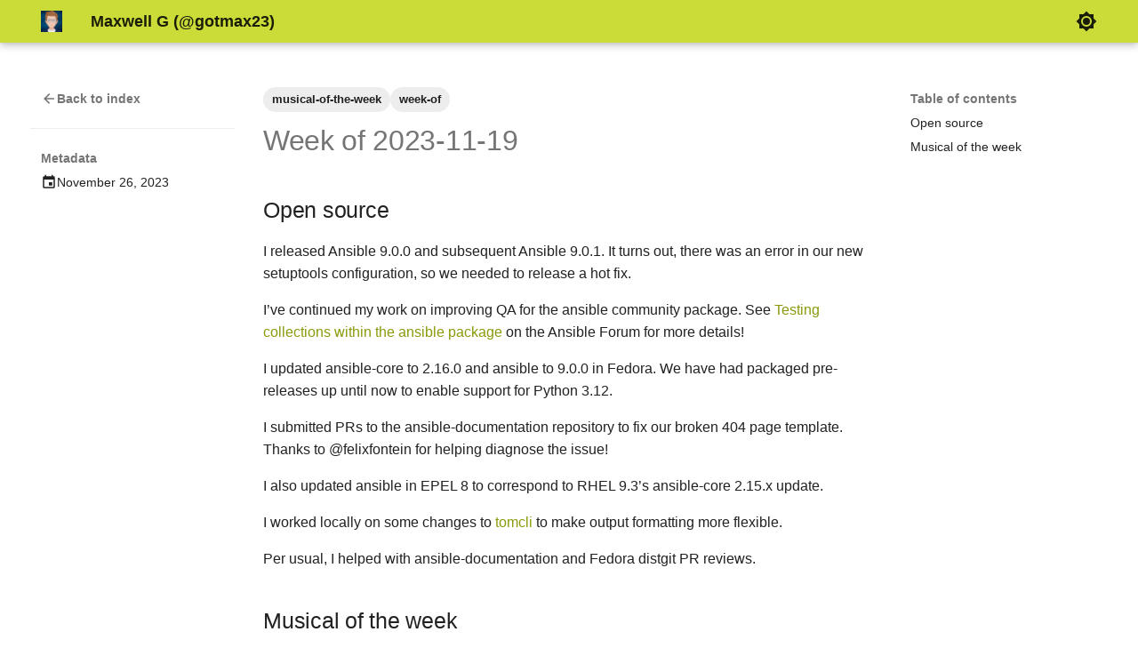

--- FILE ---
content_type: text/html; charset=utf-8
request_url: https://gtmx.me/blog/week-of-2023-11-19/
body_size: 23455
content:

<!doctype html>
<html lang="en" class="no-js">
  <head>
    
      <meta charset="utf-8">
      <meta name="viewport" content="width=device-width,initial-scale=1">
      
        <meta name="description" content="Maxwell's homepage, wiki, and blog. Another day. Another destiny.">
      
      
      
        <link rel="canonical" href="https://gtmx.me/blog/week-of-2023-11-19/">
      
      
        <link rel="prev" href="../week-of-2023-11-05/">
      
      
        <link rel="next" href="../week-of-2023-12-10/">
      
      
        <link rel="alternate" type="application/rss+xml" title="RSS feed" href="../../feed_rss_created.xml">
        <link rel="alternate" type="application/rss+xml" title="RSS feed of updated content" href="../../feed_rss_updated.xml">
      
      <link rel="icon" href="../../assets/images/favicon.png">
      <meta name="generator" content="mkdocs-1.6.1, mkdocs-material-9.6.21">
    
    
      
        <title>Week of 2023-11-19 - Maxwell G (@gotmax23)</title>
      
    
    
      <link rel="stylesheet" href="../../assets/stylesheets/main.2a3383ac.min.css">
      
        
        <link rel="stylesheet" href="../../assets/stylesheets/palette.06af60db.min.css">
      
      


    
    
      
    
    
      
    
    
      <link rel="stylesheet" href="../../stylesheets/extra.css">
    
    <script>__md_scope=new URL("../..",location),__md_hash=e=>[...e].reduce(((e,_)=>(e<<5)-e+_.charCodeAt(0)),0),__md_get=(e,_=localStorage,t=__md_scope)=>JSON.parse(_.getItem(t.pathname+"."+e)),__md_set=(e,_,t=localStorage,a=__md_scope)=>{try{t.setItem(a.pathname+"."+e,JSON.stringify(_))}catch(e){}}</script>
    
      

    
    
      
        <meta  property="og:type"  content="website" >
      
        <meta  property="og:title"  content="Week of 2023-11-19 - Maxwell G (@gotmax23)" >
      
        <meta  property="og:description"  content="Maxwell's homepage, wiki, and blog. Another day. Another destiny." >
      
        <meta  property="og:image"  content="https://gtmx.me/assets/images/social/blog/posts/week-of-2023-11-19.png" >
      
        <meta  property="og:image:type"  content="image/png" >
      
        <meta  property="og:image:width"  content="1200" >
      
        <meta  property="og:image:height"  content="630" >
      
        <meta  property="og:url"  content="https://gtmx.me/blog/week-of-2023-11-19/" >
      
        <meta  name="twitter:card"  content="summary_large_image" >
      
        <meta  name="twitter:title"  content="Week of 2023-11-19 - Maxwell G (@gotmax23)" >
      
        <meta  name="twitter:description"  content="Maxwell's homepage, wiki, and blog. Another day. Another destiny." >
      
        <meta  name="twitter:image"  content="https://gtmx.me/assets/images/social/blog/posts/week-of-2023-11-19.png" >
      
    
    
  </head>
  
  
    
    
      
    
    
    
    
    <body dir="ltr" data-md-color-scheme="default" data-md-color-primary="lime" data-md-color-accent="lime">
  
    
    <input class="md-toggle" data-md-toggle="drawer" type="checkbox" id="__drawer" autocomplete="off">
    <input class="md-toggle" data-md-toggle="search" type="checkbox" id="__search" autocomplete="off">
    <label class="md-overlay" for="__drawer"></label>
    <div data-md-component="skip">
      
        
        <a href="#open-source" class="md-skip">
          Skip to content
        </a>
      
    </div>
    <div data-md-component="announce">
      
    </div>
    
    
      

  

<header class="md-header md-header--shadow" data-md-component="header">
  <nav class="md-header__inner md-grid" aria-label="Header">
    <a href="../.." title="Maxwell G (@gotmax23)" class="md-header__button md-logo" aria-label="Maxwell G (@gotmax23)" data-md-component="logo">
      
  <img src="../../assets/Avatar.png" alt="logo">

    </a>
    <label class="md-header__button md-icon" for="__drawer">
      
      <svg xmlns="http://www.w3.org/2000/svg" viewBox="0 0 24 24"><path d="M3 6h18v2H3zm0 5h18v2H3zm0 5h18v2H3z"/></svg>
    </label>
    <div class="md-header__title" data-md-component="header-title">
      <div class="md-header__ellipsis">
        <div class="md-header__topic">
          <span class="md-ellipsis">
            Maxwell G (@gotmax23)
          </span>
        </div>
        <div class="md-header__topic" data-md-component="header-topic">
          <span class="md-ellipsis">
            
              Week of 2023-11-19
            
          </span>
        </div>
      </div>
    </div>
    
      
        <form class="md-header__option" data-md-component="palette">
  
    
    
    
    <input class="md-option" data-md-color-media="(prefers-color-scheme: light)" data-md-color-scheme="default" data-md-color-primary="lime" data-md-color-accent="lime"  aria-label="Switch to dark mode"  type="radio" name="__palette" id="__palette_0">
    
      <label class="md-header__button md-icon" title="Switch to dark mode" for="__palette_1" hidden>
        <svg xmlns="http://www.w3.org/2000/svg" viewBox="0 0 24 24"><path d="M12 8a4 4 0 0 0-4 4 4 4 0 0 0 4 4 4 4 0 0 0 4-4 4 4 0 0 0-4-4m0 10a6 6 0 0 1-6-6 6 6 0 0 1 6-6 6 6 0 0 1 6 6 6 6 0 0 1-6 6m8-9.31V4h-4.69L12 .69 8.69 4H4v4.69L.69 12 4 15.31V20h4.69L12 23.31 15.31 20H20v-4.69L23.31 12z"/></svg>
      </label>
    
  
    
    
    
    <input class="md-option" data-md-color-media="(prefers-color-scheme: dark)" data-md-color-scheme="slate" data-md-color-primary="lime" data-md-color-accent="lime"  aria-label="Switch to light mode"  type="radio" name="__palette" id="__palette_1">
    
      <label class="md-header__button md-icon" title="Switch to light mode" for="__palette_0" hidden>
        <svg xmlns="http://www.w3.org/2000/svg" viewBox="0 0 24 24"><path d="M12 18c-.89 0-1.74-.2-2.5-.55C11.56 16.5 13 14.42 13 12s-1.44-4.5-3.5-5.45C10.26 6.2 11.11 6 12 6a6 6 0 0 1 6 6 6 6 0 0 1-6 6m8-9.31V4h-4.69L12 .69 8.69 4H4v4.69L.69 12 4 15.31V20h4.69L12 23.31 15.31 20H20v-4.69L23.31 12z"/></svg>
      </label>
    
  
</form>
      
    
    
      <script>var palette=__md_get("__palette");if(palette&&palette.color){if("(prefers-color-scheme)"===palette.color.media){var media=matchMedia("(prefers-color-scheme: light)"),input=document.querySelector(media.matches?"[data-md-color-media='(prefers-color-scheme: light)']":"[data-md-color-media='(prefers-color-scheme: dark)']");palette.color.media=input.getAttribute("data-md-color-media"),palette.color.scheme=input.getAttribute("data-md-color-scheme"),palette.color.primary=input.getAttribute("data-md-color-primary"),palette.color.accent=input.getAttribute("data-md-color-accent")}for(var[key,value]of Object.entries(palette.color))document.body.setAttribute("data-md-color-"+key,value)}</script>
    
    
    
    
  </nav>
  
</header>
    
    <div class="md-container" data-md-component="container">
      
      
        
          
        
      
      <main class="md-main" data-md-component="main">
        <div class="md-main__inner md-grid">
          
            
              
                
              
              <div class="md-sidebar md-sidebar--primary" data-md-component="sidebar" data-md-type="navigation" hidden>
                <div class="md-sidebar__scrollwrap">
                  <div class="md-sidebar__inner">
                    



<nav class="md-nav md-nav--primary" aria-label="Navigation" data-md-level="0">
  <label class="md-nav__title" for="__drawer">
    <a href="../.." title="Maxwell G (@gotmax23)" class="md-nav__button md-logo" aria-label="Maxwell G (@gotmax23)" data-md-component="logo">
      
  <img src="../../assets/Avatar.png" alt="logo">

    </a>
    Maxwell G (@gotmax23)
  </label>
  
  <ul class="md-nav__list" data-md-scrollfix>
    
      
      
  
  
  
  
    <li class="md-nav__item">
      <a href="../.." class="md-nav__link">
        
  
  
  <span class="md-ellipsis">
    Home
    
  </span>
  

      </a>
    </li>
  

    
      
      
  
  
    
  
  
    
  
  
    <li class="md-nav__item md-nav__item--active">
      <a href="../" class="md-nav__link">
        
  
  
  <span class="md-ellipsis">
    Blog
    
  </span>
  

      </a>
    </li>
  

    
      
      
  
  
  
  
    <li class="md-nav__item">
      <a href="../../projects/" class="md-nav__link">
        
  
  
  <span class="md-ellipsis">
    Projects
    
  </span>
  

      </a>
    </li>
  

    
      
      
  
  
  
  
    
    
    
    
    
    <li class="md-nav__item md-nav__item--nested">
      
        
        
        <input class="md-nav__toggle md-toggle " type="checkbox" id="__nav_4" >
        
          
          <label class="md-nav__link" for="__nav_4" id="__nav_4_label" tabindex="0">
            
  
  
  <span class="md-ellipsis">
    Wiki
    
  </span>
  

            <span class="md-nav__icon md-icon"></span>
          </label>
        
        <nav class="md-nav" data-md-level="1" aria-labelledby="__nav_4_label" aria-expanded="false">
          <label class="md-nav__title" for="__nav_4">
            <span class="md-nav__icon md-icon"></span>
            Wiki
          </label>
          <ul class="md-nav__list" data-md-scrollfix>
            
              
                
  
  
  
  
    <li class="md-nav__item">
      <a href="../../Wiki/shell-snippets/" class="md-nav__link">
        
  
  
  <span class="md-ellipsis">
    Shell snippets
    
  </span>
  

      </a>
    </li>
  

              
            
              
                
  
  
  
  
    <li class="md-nav__item">
      <a href="../../Wiki/caddy/" class="md-nav__link">
        
  
  
  <span class="md-ellipsis">
    Caddy
    
  </span>
  

      </a>
    </li>
  

              
            
              
                
  
  
  
  
    
    
    
    
    
    <li class="md-nav__item md-nav__item--nested">
      
        
        
        <input class="md-nav__toggle md-toggle " type="checkbox" id="__nav_4_3" >
        
          
          <label class="md-nav__link" for="__nav_4_3" id="__nav_4_3_label" tabindex="0">
            
  
  
  <span class="md-ellipsis">
    Fedora
    
  </span>
  

            <span class="md-nav__icon md-icon"></span>
          </label>
        
        <nav class="md-nav" data-md-level="2" aria-labelledby="__nav_4_3_label" aria-expanded="false">
          <label class="md-nav__title" for="__nav_4_3">
            <span class="md-nav__icon md-icon"></span>
            Fedora
          </label>
          <ul class="md-nav__list" data-md-scrollfix>
            
              
                
  
  
  
  
    <li class="md-nav__item">
      <a href="../../Wiki/Fedora/developing_rpm_macros/" class="md-nav__link">
        
  
  
  <span class="md-ellipsis">
    RPM Macros
    
  </span>
  

      </a>
    </li>
  

              
            
              
                
  
  
  
  
    <li class="md-nav__item">
      <a href="../../Wiki/Fedora/Onboarding/" class="md-nav__link">
        
  
  
  <span class="md-ellipsis">
    Onboarding
    
  </span>
  

      </a>
    </li>
  

              
            
              
                
  
  
  
  
    <li class="md-nav__item">
      <a href="../../Wiki/Fedora/pydantic-v2-update/" class="md-nav__link">
        
  
  
  <span class="md-ellipsis">
    Pydantic v2 update
    
  </span>
  

      </a>
    </li>
  

              
            
          </ul>
        </nav>
      
    </li>
  

              
            
          </ul>
        </nav>
      
    </li>
  

    
      
      
  
  
  
  
    <li class="md-nav__item">
      <a href="../../tags/" class="md-nav__link">
        
  
  
  <span class="md-ellipsis">
    Tags
    
  </span>
  

      </a>
    </li>
  

    
  </ul>
</nav>
                  </div>
                </div>
              </div>
            
            
              
                
              
              <div class="md-sidebar md-sidebar--secondary" data-md-component="sidebar" data-md-type="toc" >
                <div class="md-sidebar__scrollwrap">
                  <div class="md-sidebar__inner">
                    

<nav class="md-nav md-nav--secondary" aria-label="Table of contents">
  
  
  
  
    <label class="md-nav__title" for="__toc">
      <span class="md-nav__icon md-icon"></span>
      Table of contents
    </label>
    <ul class="md-nav__list" data-md-component="toc" data-md-scrollfix>
      
        <li class="md-nav__item">
  <a href="#open-source" class="md-nav__link">
    <span class="md-ellipsis">
      Open source
    </span>
  </a>
  
</li>
      
        <li class="md-nav__item">
  <a href="#musical-of-the-week" class="md-nav__link">
    <span class="md-ellipsis">
      Musical of the week
    </span>
  </a>
  
</li>
      
    </ul>
  
</nav>
                  </div>
                </div>
              </div>
            
          
          
  <div class="md-content md-content--post" data-md-component="content">
    <div class="md-sidebar md-sidebar--post" data-md-component="sidebar" data-md-type="navigation">
      <div class="md-sidebar__scrollwrap">
        <div class="md-sidebar__inner md-post">
          <nav class="md-nav md-nav--primary">
            <div class="md-post__back">
              <div class="md-nav__title md-nav__container">
                <a href="../" class="md-nav__link">
                  <svg xmlns="http://www.w3.org/2000/svg" viewBox="0 0 24 24"><path d="M20 11v2H8l5.5 5.5-1.42 1.42L4.16 12l7.92-7.92L13.5 5.5 8 11z"/></svg>
                  <span class="md-ellipsis">
                    Back to index
                  </span>
                </a>
              </div>
            </div>
            
            <ul class="md-post__meta md-nav__list">
              <li class="md-nav__item md-nav__item--section">
                <div class="md-post__title">
                  <span class="md-ellipsis">
                    Metadata
                  </span>
                </div>
                <nav class="md-nav">
                  <ul class="md-nav__list">
                    <li class="md-nav__item">
                      <div class="md-nav__link">
                        <svg xmlns="http://www.w3.org/2000/svg" viewBox="0 0 24 24"><path d="M19 19H5V8h14m-3-7v2H8V1H6v2H5c-1.11 0-2 .89-2 2v14a2 2 0 0 0 2 2h14a2 2 0 0 0 2-2V5a2 2 0 0 0-2-2h-1V1m-1 11h-5v5h5z"/></svg>
                        <time datetime="2023-11-26 00:00:00+00:00" class="md-ellipsis">November 26, 2023</time>
                      </div>
                    </li>
                    
                    
                    
                  </ul>
                </nav>
              </li>
            </ul>
            
          </nav>
          
        </div>
      </div>
    </div>
    <article class="md-content__inner md-typeset">
      
        
  


  <nav class="md-tags" >
    
      
      
      
        <a href="../../tags/#tag:musical-of-the-week" class="md-tag">musical-of-the-week</a>
      
    
      
      
      
        <a href="../../tags/#tag:week-of" class="md-tag">week-of</a>
      
    
  </nav>



  <h1>Week of 2023-11-19</h1>

<!--
Copyright (C) 2023 Maxwell G <maxwell@gtmx.me
SPDX-License-Identifier: CC-BY-SA-4.0
-->

<h2 id="open-source">Open source<a class="headerlink" href="#open-source" title="Permanent link">&para;</a></h2>
<p>I released Ansible 9.0.0 and subsequent Ansible 9.0.1.
It turns out, there was an error in our new setuptools configuration, so we
needed to release a hot fix.</p>
<p>I&rsquo;ve continued my work on improving QA for the ansible community package.
See <a href="https://forum.ansible.com/t/testing-collections-within-the-ansible-package/2455">Testing collections within the ansible package</a> on the
Ansible Forum for more details!</p>
<p>I updated ansible-core to 2.16.0 and ansible to 9.0.0 in Fedora. We have had
packaged pre-releases up until now to enable support for Python 3.12.</p>
<p>I submitted PRs to the ansible-documentation repository to fix our broken 404
page template.
Thanks to @felixfontein for helping diagnose the issue!</p>
<p>I also updated ansible in EPEL 8 to correspond to RHEL 9.3&rsquo;s ansible-core
2.15.x update.</p>
<p>I worked locally on some changes to <a href="../../projects/#tomcli">tomcli</a> to
make output formatting more flexible.</p>
<p>Per usual, I helped with ansible-documentation and Fedora distgit PR reviews.</p>
<h2 id="musical-of-the-week">Musical of the week<a class="headerlink" href="#musical-of-the-week" title="Permanent link">&para;</a></h2>
<p>The Musical of the Week is <a href="https://en.wikipedia.org/wiki/Spring_Awakening_(musical)"><em>Spring Awakening</em></a>.
<em>Spring Awakening</em>, based on the 1891 German play of the same name, explores
adolescent sexuality through the lens of repressive late 19th century Germany.
The musical deals with complex subjects, including religion, suicide, sexual
abuse, abortion, and coming to terms with one&rsquo;s sexual identity.
The &ldquo;taboo&rdquo; nature of these topics makes them all the more important to
discuss.
<em>Spring Awakening</em>&rsquo;s leads, Melchior Gabor and Wendela Bergmann, were Jonathan
Groff and Lea Michelle&rsquo;s breakout roles, respectively.</p>
<blockquote>
<p>Maxwell</p>
</blockquote>
<p><a href="https://floss.social/@maxgot/111478216668852666"><em>Reply on the Fediverse</em></a></p>







  
  




  



      
    </article>
  </div>

          
<script>var target=document.getElementById(location.hash.slice(1));target&&target.name&&(target.checked=target.name.startsWith("__tabbed_"))</script>
        </div>
        
      </main>
      
        <footer class="md-footer">
  
    
      
        
      
      <nav class="md-footer__inner md-grid" aria-label="Footer" >
        
          
          <a href="../week-of-2023-11-05/" class="md-footer__link md-footer__link--prev" aria-label="Previous: Week of 2023-11-05">
            <div class="md-footer__button md-icon">
              
              <svg xmlns="http://www.w3.org/2000/svg" viewBox="0 0 24 24"><path d="M20 11v2H8l5.5 5.5-1.42 1.42L4.16 12l7.92-7.92L13.5 5.5 8 11z"/></svg>
            </div>
            <div class="md-footer__title">
              <span class="md-footer__direction">
                Previous
              </span>
              <div class="md-ellipsis">
                Week of 2023-11-05
              </div>
            </div>
          </a>
        
        
          
          <a href="../week-of-2023-12-10/" class="md-footer__link md-footer__link--next" aria-label="Next: Week of 2023-12-10 (and the other weeks I missed)">
            <div class="md-footer__title">
              <span class="md-footer__direction">
                Next
              </span>
              <div class="md-ellipsis">
                Week of 2023-12-10 (and the other weeks I missed)
              </div>
            </div>
            <div class="md-footer__button md-icon">
              
              <svg xmlns="http://www.w3.org/2000/svg" viewBox="0 0 24 24"><path d="M4 11v2h12l-5.5 5.5 1.42 1.42L19.84 12l-7.92-7.92L10.5 5.5 16 11z"/></svg>
            </div>
          </a>
        
      </nav>
    
  
  <div class="md-footer-meta md-typeset">
    <div class="md-footer-meta__inner md-grid">
      <div class="md-copyright">
  
    <div class="md-copyright__highlight">
      Copyright (C) 2023 Maxwell G | SPDX-License-Identifier: GPL-3.0-only AND CC-BY-SA-4.0 | <a style="text-decoration: underline;" href="https://git.sr.ht/~gotmax23/gtmx.me">Source code</a>

    </div>
  
  
    Made with
    <a href="https://squidfunk.github.io/mkdocs-material/" target="_blank" rel="noopener">
      Material for MkDocs
    </a>
  
</div>
      
        
<div class="md-social">
  
    
    
      
    
    
    
      
      
    
    <a href="https://floss.social/@maxgot" target="_blank" rel="noopener me" title="floss.social" class="md-social__link">
      <svg xmlns="http://www.w3.org/2000/svg" viewBox="0 0 448 512"><!--! Font Awesome Free 7.0.1 by @fontawesome - https://fontawesome.com License - https://fontawesome.com/license/free (Icons: CC BY 4.0, Fonts: SIL OFL 1.1, Code: MIT License) Copyright 2025 Fonticons, Inc.--><path d="M433 179.1c0-97.2-63.7-125.7-63.7-125.7-62.5-28.7-228.6-28.4-290.5 0 0 0-63.7 28.5-63.7 125.7 0 115.7-6.6 259.4 105.6 289.1 40.5 10.7 75.3 13 103.3 11.4 50.8-2.8 79.3-18.1 79.3-18.1l-1.7-36.9s-36.3 11.4-77.1 10.1c-40.4-1.4-83-4.4-89.6-54-.6-4.6-.9-9.3-.9-13.9 85.6 20.9 158.7 9.1 178.7 6.7 56.1-6.7 105-41.3 111.2-72.9 9.8-49.8 9-121.5 9-121.5zm-75.1 125.2h-46.6V190.1c0-49.7-64-51.6-64 6.9v62.5H201V197c0-58.5-64-56.6-64-6.9v114.2H90.3c0-122.1-5.2-147.9 18.4-175 25.9-28.9 79.8-30.8 103.8 6.1l11.6 19.5 11.6-19.5c24.1-37.1 78.1-34.8 103.8-6.1 23.7 27.3 18.4 53 18.4 175"/></svg>
    </a>
  
    
    
    
    
      
      
    
    <a href="https://github.com/gotmax23" target="_blank" rel="noopener" title="github.com" class="md-social__link">
      <svg xmlns="http://www.w3.org/2000/svg" viewBox="0 0 512 512"><!--! Font Awesome Free 7.0.1 by @fontawesome - https://fontawesome.com License - https://fontawesome.com/license/free (Icons: CC BY 4.0, Fonts: SIL OFL 1.1, Code: MIT License) Copyright 2025 Fonticons, Inc.--><path d="M173.9 397.4c0 2-2.3 3.6-5.2 3.6-3.3.3-5.6-1.3-5.6-3.6 0-2 2.3-3.6 5.2-3.6 3-.3 5.6 1.3 5.6 3.6m-31.1-4.5c-.7 2 1.3 4.3 4.3 4.9 2.6 1 5.6 0 6.2-2s-1.3-4.3-4.3-5.2c-2.6-.7-5.5.3-6.2 2.3m44.2-1.7c-2.9.7-4.9 2.6-4.6 4.9.3 2 2.9 3.3 5.9 2.6 2.9-.7 4.9-2.6 4.6-4.6-.3-1.9-3-3.2-5.9-2.9M252.8 8C114.1 8 8 113.3 8 252c0 110.9 69.8 205.8 169.5 239.2 12.8 2.3 17.3-5.6 17.3-12.1 0-6.2-.3-40.4-.3-61.4 0 0-70 15-84.7-29.8 0 0-11.4-29.1-27.8-36.6 0 0-22.9-15.7 1.6-15.4 0 0 24.9 2 38.6 25.8 21.9 38.6 58.6 27.5 72.9 20.9 2.3-16 8.8-27.1 16-33.7-55.9-6.2-112.3-14.3-112.3-110.5 0-27.5 7.6-41.3 23.6-58.9-2.6-6.5-11.1-33.3 2.6-67.9 20.9-6.5 69 27 69 27 20-5.6 41.5-8.5 62.8-8.5s42.8 2.9 62.8 8.5c0 0 48.1-33.6 69-27 13.7 34.7 5.2 61.4 2.6 67.9 16 17.7 25.8 31.5 25.8 58.9 0 96.5-58.9 104.2-114.8 110.5 9.2 7.9 17 22.9 17 46.4 0 33.7-.3 75.4-.3 83.6 0 6.5 4.6 14.4 17.3 12.1C436.2 457.8 504 362.9 504 252 504 113.3 391.5 8 252.8 8M105.2 352.9c-1.3 1-1 3.3.7 5.2 1.6 1.6 3.9 2.3 5.2 1 1.3-1 1-3.3-.7-5.2-1.6-1.6-3.9-2.3-5.2-1m-10.8-8.1c-.7 1.3.3 2.9 2.3 3.9 1.6 1 3.6.7 4.3-.7.7-1.3-.3-2.9-2.3-3.9-2-.6-3.6-.3-4.3.7m32.4 35.6c-1.6 1.3-1 4.3 1.3 6.2 2.3 2.3 5.2 2.6 6.5 1 1.3-1.3.7-4.3-1.3-6.2-2.2-2.3-5.2-2.6-6.5-1m-11.4-14.7c-1.6 1-1.6 3.6 0 5.9s4.3 3.3 5.6 2.3c1.6-1.3 1.6-3.9 0-6.2-1.4-2.3-4-3.3-5.6-2"/></svg>
    </a>
  
</div>
      
    </div>
  </div>
</footer>
      
    </div>
    <div class="md-dialog" data-md-component="dialog">
      <div class="md-dialog__inner md-typeset"></div>
    </div>
    
    
    
      
      <script id="__config" type="application/json">{"base": "../..", "features": ["navigation.footer", "content.code.copy"], "search": "../../assets/javascripts/workers/search.973d3a69.min.js", "tags": null, "translations": {"clipboard.copied": "Copied to clipboard", "clipboard.copy": "Copy to clipboard", "search.result.more.one": "1 more on this page", "search.result.more.other": "# more on this page", "search.result.none": "No matching documents", "search.result.one": "1 matching document", "search.result.other": "# matching documents", "search.result.placeholder": "Type to start searching", "search.result.term.missing": "Missing", "select.version": "Select version"}, "version": null}</script>
    
    
      <script src="../../assets/javascripts/bundle.f55a23d4.min.js"></script>
      
    
  </body>
</html>

--- FILE ---
content_type: text/css; charset=utf-8
request_url: https://gtmx.me/stylesheets/extra.css
body_size: -58
content:
/*
 * Copyright (C) 2023 Maxwell G <maxwell@gtmx.me>
 * SPDX-License-Identifier: GPL-3.0-only
 */

.md-nav__title .md-nav__button.md-logo img{
  border-radius: 50%;
}
